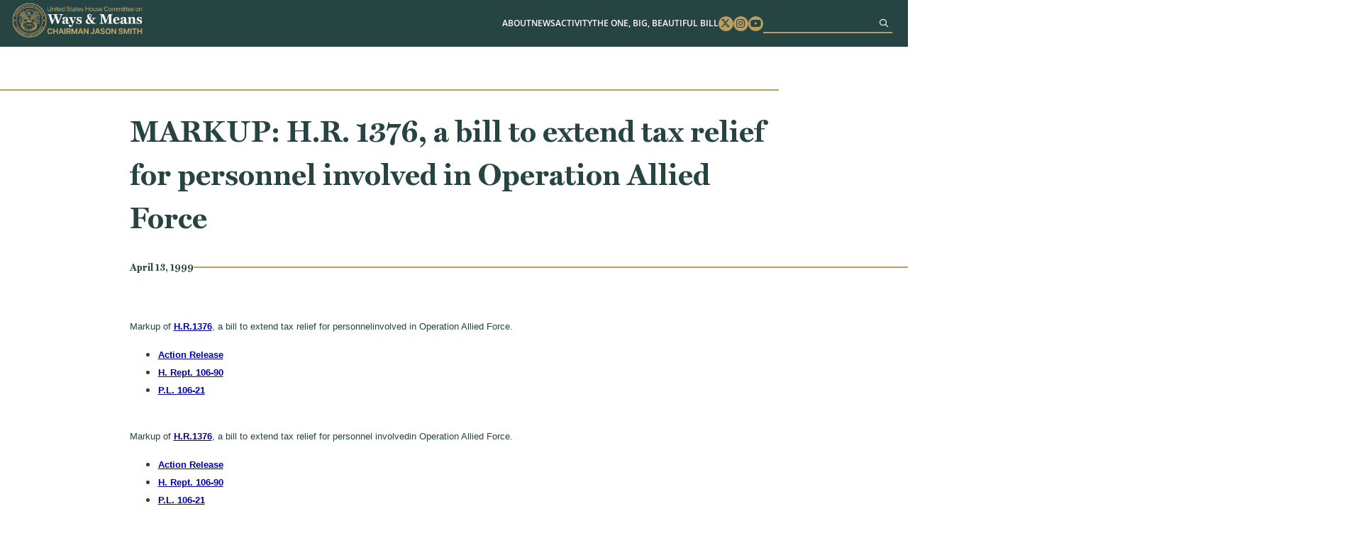

--- FILE ---
content_type: text/html; charset=UTF-8
request_url: https://waysandmeans.house.gov/event/h-r-1376-a-bill-to-extend-tax-relief-for-personnel-involved-in-operation-allied-force/
body_size: 7757
content:
<!DOCTYPE html>
<html lang="en-US">
<!-- B U I L T  B Y  4 5 P R E S S . C O M -->
<head>
	<meta charset="UTF-8">
	<meta name="viewport" content="width=device-width, initial-scale=1.0, maximum-scale=2.0, user-scalable=yes">
	<link rel="pingback" href="https://waysandmeans.house.gov/xmlrpc.php">
	<meta name='robots' content='index, follow, max-image-preview:large, max-snippet:-1, max-video-preview:-1' />
	<style>img:is([sizes="auto" i], [sizes^="auto," i]) { contain-intrinsic-size: 3000px 1500px }</style>
	
	<!-- This site is optimized with the Yoast SEO plugin v25.8 - https://yoast.com/wordpress/plugins/seo/ -->
	<title>MARKUP: H.R. 1376, a bill to extend tax relief for personnel involved in Operation Allied Force - Ways and Means</title>
	<link rel="canonical" href="https://waysandmeans.house.gov/event/h-r-1376-a-bill-to-extend-tax-relief-for-personnel-involved-in-operation-allied-force/" />
	<meta property="og:locale" content="en_US" />
	<meta property="og:type" content="article" />
	<meta property="og:title" content="MARKUP: H.R. 1376, a bill to extend tax relief for personnel involved in Operation Allied Force - Ways and Means" />
	<meta property="og:description" content="Markup of H.R.1376, a bill to extend tax relief for personnelinvolved in Operation Allied Force. Action Release H. Rept. 106-90..." />
	<meta property="og:url" content="https://waysandmeans.house.gov/event/h-r-1376-a-bill-to-extend-tax-relief-for-personnel-involved-in-operation-allied-force/" />
	<meta property="og:site_name" content="Ways and Means" />
	<meta property="article:modified_time" content="2024-05-14T19:52:06+00:00" />
	<meta name="twitter:card" content="summary_large_image" />
	<script type="application/ld+json" class="yoast-schema-graph">{"@context":"https://schema.org","@graph":[{"@type":"WebPage","@id":"https://waysandmeans.house.gov/event/h-r-1376-a-bill-to-extend-tax-relief-for-personnel-involved-in-operation-allied-force/","url":"https://waysandmeans.house.gov/event/h-r-1376-a-bill-to-extend-tax-relief-for-personnel-involved-in-operation-allied-force/","name":"MARKUP: H.R. 1376, a bill to extend tax relief for personnel involved in Operation Allied Force - Ways and Means","isPartOf":{"@id":"https://waysandmeans.house.gov/#website"},"datePublished":"1999-04-13T00:00:00+00:00","dateModified":"2024-05-14T19:52:06+00:00","breadcrumb":{"@id":"https://waysandmeans.house.gov/event/h-r-1376-a-bill-to-extend-tax-relief-for-personnel-involved-in-operation-allied-force/#breadcrumb"},"inLanguage":"en-US","potentialAction":[{"@type":"ReadAction","target":["https://waysandmeans.house.gov/event/h-r-1376-a-bill-to-extend-tax-relief-for-personnel-involved-in-operation-allied-force/"]}]},{"@type":"BreadcrumbList","@id":"https://waysandmeans.house.gov/event/h-r-1376-a-bill-to-extend-tax-relief-for-personnel-involved-in-operation-allied-force/#breadcrumb","itemListElement":[{"@type":"ListItem","position":1,"name":"Home","item":"https://waysandmeans.house.gov/"},{"@type":"ListItem","position":2,"name":"MARKUP: H.R. 1376, a bill to extend tax relief for personnel involved in Operation Allied Force"}]},{"@type":"WebSite","@id":"https://waysandmeans.house.gov/#website","url":"https://waysandmeans.house.gov/","name":"Ways and Means","description":"Congressional Website","publisher":{"@id":"https://waysandmeans.house.gov/#organization"},"potentialAction":[{"@type":"SearchAction","target":{"@type":"EntryPoint","urlTemplate":"https://waysandmeans.house.gov/?s={search_term_string}"},"query-input":{"@type":"PropertyValueSpecification","valueRequired":true,"valueName":"search_term_string"}}],"inLanguage":"en-US"},{"@type":"Organization","@id":"https://waysandmeans.house.gov/#organization","name":"Ways and Means","url":"https://waysandmeans.house.gov/","logo":{"@type":"ImageObject","inLanguage":"en-US","@id":"https://waysandmeans.house.gov/#/schema/logo/image/","url":"https://waysandmeans.house.gov/wp-content/uploads/2026/01/Retreat-Presentation-vooid.png","contentUrl":"https://waysandmeans.house.gov/wp-content/uploads/2026/01/Retreat-Presentation-vooid.png","width":1920,"height":1080,"caption":"Ways and Means"},"image":{"@id":"https://waysandmeans.house.gov/#/schema/logo/image/"}}]}</script>
	<!-- / Yoast SEO plugin. -->


<link rel="alternate" type="application/rss+xml" title="Ways and Means &raquo; Feed" href="https://waysandmeans.house.gov/feed/" />
<script type="text/javascript">
/* <![CDATA[ */
window._wpemojiSettings = {"baseUrl":"https:\/\/s.w.org\/images\/core\/emoji\/16.0.1\/72x72\/","ext":".png","svgUrl":"https:\/\/s.w.org\/images\/core\/emoji\/16.0.1\/svg\/","svgExt":".svg","source":{"concatemoji":"https:\/\/waysandmeans.house.gov\/wp-includes\/js\/wp-emoji-release.min.js"}};
/*! This file is auto-generated */
!function(s,n){var o,i,e;function c(e){try{var t={supportTests:e,timestamp:(new Date).valueOf()};sessionStorage.setItem(o,JSON.stringify(t))}catch(e){}}function p(e,t,n){e.clearRect(0,0,e.canvas.width,e.canvas.height),e.fillText(t,0,0);var t=new Uint32Array(e.getImageData(0,0,e.canvas.width,e.canvas.height).data),a=(e.clearRect(0,0,e.canvas.width,e.canvas.height),e.fillText(n,0,0),new Uint32Array(e.getImageData(0,0,e.canvas.width,e.canvas.height).data));return t.every(function(e,t){return e===a[t]})}function u(e,t){e.clearRect(0,0,e.canvas.width,e.canvas.height),e.fillText(t,0,0);for(var n=e.getImageData(16,16,1,1),a=0;a<n.data.length;a++)if(0!==n.data[a])return!1;return!0}function f(e,t,n,a){switch(t){case"flag":return n(e,"\ud83c\udff3\ufe0f\u200d\u26a7\ufe0f","\ud83c\udff3\ufe0f\u200b\u26a7\ufe0f")?!1:!n(e,"\ud83c\udde8\ud83c\uddf6","\ud83c\udde8\u200b\ud83c\uddf6")&&!n(e,"\ud83c\udff4\udb40\udc67\udb40\udc62\udb40\udc65\udb40\udc6e\udb40\udc67\udb40\udc7f","\ud83c\udff4\u200b\udb40\udc67\u200b\udb40\udc62\u200b\udb40\udc65\u200b\udb40\udc6e\u200b\udb40\udc67\u200b\udb40\udc7f");case"emoji":return!a(e,"\ud83e\udedf")}return!1}function g(e,t,n,a){var r="undefined"!=typeof WorkerGlobalScope&&self instanceof WorkerGlobalScope?new OffscreenCanvas(300,150):s.createElement("canvas"),o=r.getContext("2d",{willReadFrequently:!0}),i=(o.textBaseline="top",o.font="600 32px Arial",{});return e.forEach(function(e){i[e]=t(o,e,n,a)}),i}function t(e){var t=s.createElement("script");t.src=e,t.defer=!0,s.head.appendChild(t)}"undefined"!=typeof Promise&&(o="wpEmojiSettingsSupports",i=["flag","emoji"],n.supports={everything:!0,everythingExceptFlag:!0},e=new Promise(function(e){s.addEventListener("DOMContentLoaded",e,{once:!0})}),new Promise(function(t){var n=function(){try{var e=JSON.parse(sessionStorage.getItem(o));if("object"==typeof e&&"number"==typeof e.timestamp&&(new Date).valueOf()<e.timestamp+604800&&"object"==typeof e.supportTests)return e.supportTests}catch(e){}return null}();if(!n){if("undefined"!=typeof Worker&&"undefined"!=typeof OffscreenCanvas&&"undefined"!=typeof URL&&URL.createObjectURL&&"undefined"!=typeof Blob)try{var e="postMessage("+g.toString()+"("+[JSON.stringify(i),f.toString(),p.toString(),u.toString()].join(",")+"));",a=new Blob([e],{type:"text/javascript"}),r=new Worker(URL.createObjectURL(a),{name:"wpTestEmojiSupports"});return void(r.onmessage=function(e){c(n=e.data),r.terminate(),t(n)})}catch(e){}c(n=g(i,f,p,u))}t(n)}).then(function(e){for(var t in e)n.supports[t]=e[t],n.supports.everything=n.supports.everything&&n.supports[t],"flag"!==t&&(n.supports.everythingExceptFlag=n.supports.everythingExceptFlag&&n.supports[t]);n.supports.everythingExceptFlag=n.supports.everythingExceptFlag&&!n.supports.flag,n.DOMReady=!1,n.readyCallback=function(){n.DOMReady=!0}}).then(function(){return e}).then(function(){var e;n.supports.everything||(n.readyCallback(),(e=n.source||{}).concatemoji?t(e.concatemoji):e.wpemoji&&e.twemoji&&(t(e.twemoji),t(e.wpemoji)))}))}((window,document),window._wpemojiSettings);
/* ]]> */
</script>
<link rel='stylesheet' id='sbi_styles-css' href='https://waysandmeans.house.gov/wp-content/plugins/instagram-feed-pro/css/sbi-styles.min.css' type='text/css' media='all' />
<style id='wp-emoji-styles-inline-css' type='text/css'>

	img.wp-smiley, img.emoji {
		display: inline !important;
		border: none !important;
		box-shadow: none !important;
		height: 1em !important;
		width: 1em !important;
		margin: 0 0.07em !important;
		vertical-align: -0.1em !important;
		background: none !important;
		padding: 0 !important;
	}
</style>
<link rel='stylesheet' id='wp-block-library-css' href='https://waysandmeans.house.gov/wp-includes/css/dist/block-library/style.min.css' type='text/css' media='all' />
<style id='classic-theme-styles-inline-css' type='text/css'>
/*! This file is auto-generated */
.wp-block-button__link{color:#fff;background-color:#32373c;border-radius:9999px;box-shadow:none;text-decoration:none;padding:calc(.667em + 2px) calc(1.333em + 2px);font-size:1.125em}.wp-block-file__button{background:#32373c;color:#fff;text-decoration:none}
</style>
<style id='global-styles-inline-css' type='text/css'>
:root{--wp--preset--aspect-ratio--square: 1;--wp--preset--aspect-ratio--4-3: 4/3;--wp--preset--aspect-ratio--3-4: 3/4;--wp--preset--aspect-ratio--3-2: 3/2;--wp--preset--aspect-ratio--2-3: 2/3;--wp--preset--aspect-ratio--16-9: 16/9;--wp--preset--aspect-ratio--9-16: 9/16;--wp--preset--color--black: #000000;--wp--preset--color--cyan-bluish-gray: #abb8c3;--wp--preset--color--white: #ffffff;--wp--preset--color--pale-pink: #f78da7;--wp--preset--color--vivid-red: #cf2e2e;--wp--preset--color--luminous-vivid-orange: #ff6900;--wp--preset--color--luminous-vivid-amber: #fcb900;--wp--preset--color--light-green-cyan: #7bdcb5;--wp--preset--color--vivid-green-cyan: #00d084;--wp--preset--color--pale-cyan-blue: #8ed1fc;--wp--preset--color--vivid-cyan-blue: #0693e3;--wp--preset--color--vivid-purple: #9b51e0;--wp--preset--gradient--vivid-cyan-blue-to-vivid-purple: linear-gradient(135deg,rgba(6,147,227,1) 0%,rgb(155,81,224) 100%);--wp--preset--gradient--light-green-cyan-to-vivid-green-cyan: linear-gradient(135deg,rgb(122,220,180) 0%,rgb(0,208,130) 100%);--wp--preset--gradient--luminous-vivid-amber-to-luminous-vivid-orange: linear-gradient(135deg,rgba(252,185,0,1) 0%,rgba(255,105,0,1) 100%);--wp--preset--gradient--luminous-vivid-orange-to-vivid-red: linear-gradient(135deg,rgba(255,105,0,1) 0%,rgb(207,46,46) 100%);--wp--preset--gradient--very-light-gray-to-cyan-bluish-gray: linear-gradient(135deg,rgb(238,238,238) 0%,rgb(169,184,195) 100%);--wp--preset--gradient--cool-to-warm-spectrum: linear-gradient(135deg,rgb(74,234,220) 0%,rgb(151,120,209) 20%,rgb(207,42,186) 40%,rgb(238,44,130) 60%,rgb(251,105,98) 80%,rgb(254,248,76) 100%);--wp--preset--gradient--blush-light-purple: linear-gradient(135deg,rgb(255,206,236) 0%,rgb(152,150,240) 100%);--wp--preset--gradient--blush-bordeaux: linear-gradient(135deg,rgb(254,205,165) 0%,rgb(254,45,45) 50%,rgb(107,0,62) 100%);--wp--preset--gradient--luminous-dusk: linear-gradient(135deg,rgb(255,203,112) 0%,rgb(199,81,192) 50%,rgb(65,88,208) 100%);--wp--preset--gradient--pale-ocean: linear-gradient(135deg,rgb(255,245,203) 0%,rgb(182,227,212) 50%,rgb(51,167,181) 100%);--wp--preset--gradient--electric-grass: linear-gradient(135deg,rgb(202,248,128) 0%,rgb(113,206,126) 100%);--wp--preset--gradient--midnight: linear-gradient(135deg,rgb(2,3,129) 0%,rgb(40,116,252) 100%);--wp--preset--font-size--small: 13px;--wp--preset--font-size--medium: 20px;--wp--preset--font-size--large: 36px;--wp--preset--font-size--x-large: 42px;--wp--preset--spacing--20: 0.44rem;--wp--preset--spacing--30: 0.67rem;--wp--preset--spacing--40: 1rem;--wp--preset--spacing--50: 1.5rem;--wp--preset--spacing--60: 2.25rem;--wp--preset--spacing--70: 3.38rem;--wp--preset--spacing--80: 5.06rem;--wp--preset--shadow--natural: 6px 6px 9px rgba(0, 0, 0, 0.2);--wp--preset--shadow--deep: 12px 12px 50px rgba(0, 0, 0, 0.4);--wp--preset--shadow--sharp: 6px 6px 0px rgba(0, 0, 0, 0.2);--wp--preset--shadow--outlined: 6px 6px 0px -3px rgba(255, 255, 255, 1), 6px 6px rgba(0, 0, 0, 1);--wp--preset--shadow--crisp: 6px 6px 0px rgba(0, 0, 0, 1);}:where(.is-layout-flex){gap: 0.5em;}:where(.is-layout-grid){gap: 0.5em;}body .is-layout-flex{display: flex;}.is-layout-flex{flex-wrap: wrap;align-items: center;}.is-layout-flex > :is(*, div){margin: 0;}body .is-layout-grid{display: grid;}.is-layout-grid > :is(*, div){margin: 0;}:where(.wp-block-columns.is-layout-flex){gap: 2em;}:where(.wp-block-columns.is-layout-grid){gap: 2em;}:where(.wp-block-post-template.is-layout-flex){gap: 1.25em;}:where(.wp-block-post-template.is-layout-grid){gap: 1.25em;}.has-black-color{color: var(--wp--preset--color--black) !important;}.has-cyan-bluish-gray-color{color: var(--wp--preset--color--cyan-bluish-gray) !important;}.has-white-color{color: var(--wp--preset--color--white) !important;}.has-pale-pink-color{color: var(--wp--preset--color--pale-pink) !important;}.has-vivid-red-color{color: var(--wp--preset--color--vivid-red) !important;}.has-luminous-vivid-orange-color{color: var(--wp--preset--color--luminous-vivid-orange) !important;}.has-luminous-vivid-amber-color{color: var(--wp--preset--color--luminous-vivid-amber) !important;}.has-light-green-cyan-color{color: var(--wp--preset--color--light-green-cyan) !important;}.has-vivid-green-cyan-color{color: var(--wp--preset--color--vivid-green-cyan) !important;}.has-pale-cyan-blue-color{color: var(--wp--preset--color--pale-cyan-blue) !important;}.has-vivid-cyan-blue-color{color: var(--wp--preset--color--vivid-cyan-blue) !important;}.has-vivid-purple-color{color: var(--wp--preset--color--vivid-purple) !important;}.has-black-background-color{background-color: var(--wp--preset--color--black) !important;}.has-cyan-bluish-gray-background-color{background-color: var(--wp--preset--color--cyan-bluish-gray) !important;}.has-white-background-color{background-color: var(--wp--preset--color--white) !important;}.has-pale-pink-background-color{background-color: var(--wp--preset--color--pale-pink) !important;}.has-vivid-red-background-color{background-color: var(--wp--preset--color--vivid-red) !important;}.has-luminous-vivid-orange-background-color{background-color: var(--wp--preset--color--luminous-vivid-orange) !important;}.has-luminous-vivid-amber-background-color{background-color: var(--wp--preset--color--luminous-vivid-amber) !important;}.has-light-green-cyan-background-color{background-color: var(--wp--preset--color--light-green-cyan) !important;}.has-vivid-green-cyan-background-color{background-color: var(--wp--preset--color--vivid-green-cyan) !important;}.has-pale-cyan-blue-background-color{background-color: var(--wp--preset--color--pale-cyan-blue) !important;}.has-vivid-cyan-blue-background-color{background-color: var(--wp--preset--color--vivid-cyan-blue) !important;}.has-vivid-purple-background-color{background-color: var(--wp--preset--color--vivid-purple) !important;}.has-black-border-color{border-color: var(--wp--preset--color--black) !important;}.has-cyan-bluish-gray-border-color{border-color: var(--wp--preset--color--cyan-bluish-gray) !important;}.has-white-border-color{border-color: var(--wp--preset--color--white) !important;}.has-pale-pink-border-color{border-color: var(--wp--preset--color--pale-pink) !important;}.has-vivid-red-border-color{border-color: var(--wp--preset--color--vivid-red) !important;}.has-luminous-vivid-orange-border-color{border-color: var(--wp--preset--color--luminous-vivid-orange) !important;}.has-luminous-vivid-amber-border-color{border-color: var(--wp--preset--color--luminous-vivid-amber) !important;}.has-light-green-cyan-border-color{border-color: var(--wp--preset--color--light-green-cyan) !important;}.has-vivid-green-cyan-border-color{border-color: var(--wp--preset--color--vivid-green-cyan) !important;}.has-pale-cyan-blue-border-color{border-color: var(--wp--preset--color--pale-cyan-blue) !important;}.has-vivid-cyan-blue-border-color{border-color: var(--wp--preset--color--vivid-cyan-blue) !important;}.has-vivid-purple-border-color{border-color: var(--wp--preset--color--vivid-purple) !important;}.has-vivid-cyan-blue-to-vivid-purple-gradient-background{background: var(--wp--preset--gradient--vivid-cyan-blue-to-vivid-purple) !important;}.has-light-green-cyan-to-vivid-green-cyan-gradient-background{background: var(--wp--preset--gradient--light-green-cyan-to-vivid-green-cyan) !important;}.has-luminous-vivid-amber-to-luminous-vivid-orange-gradient-background{background: var(--wp--preset--gradient--luminous-vivid-amber-to-luminous-vivid-orange) !important;}.has-luminous-vivid-orange-to-vivid-red-gradient-background{background: var(--wp--preset--gradient--luminous-vivid-orange-to-vivid-red) !important;}.has-very-light-gray-to-cyan-bluish-gray-gradient-background{background: var(--wp--preset--gradient--very-light-gray-to-cyan-bluish-gray) !important;}.has-cool-to-warm-spectrum-gradient-background{background: var(--wp--preset--gradient--cool-to-warm-spectrum) !important;}.has-blush-light-purple-gradient-background{background: var(--wp--preset--gradient--blush-light-purple) !important;}.has-blush-bordeaux-gradient-background{background: var(--wp--preset--gradient--blush-bordeaux) !important;}.has-luminous-dusk-gradient-background{background: var(--wp--preset--gradient--luminous-dusk) !important;}.has-pale-ocean-gradient-background{background: var(--wp--preset--gradient--pale-ocean) !important;}.has-electric-grass-gradient-background{background: var(--wp--preset--gradient--electric-grass) !important;}.has-midnight-gradient-background{background: var(--wp--preset--gradient--midnight) !important;}.has-small-font-size{font-size: var(--wp--preset--font-size--small) !important;}.has-medium-font-size{font-size: var(--wp--preset--font-size--medium) !important;}.has-large-font-size{font-size: var(--wp--preset--font-size--large) !important;}.has-x-large-font-size{font-size: var(--wp--preset--font-size--x-large) !important;}
:where(.wp-block-post-template.is-layout-flex){gap: 1.25em;}:where(.wp-block-post-template.is-layout-grid){gap: 1.25em;}
:where(.wp-block-columns.is-layout-flex){gap: 2em;}:where(.wp-block-columns.is-layout-grid){gap: 2em;}
:root :where(.wp-block-pullquote){font-size: 1.5em;line-height: 1.6;}
</style>
<link rel='stylesheet' id='ctf_styles-css' href='https://waysandmeans.house.gov/wp-content/plugins/custom-twitter-feeds-pro/css/ctf-styles.min.css' type='text/css' media='all' />
<link rel='stylesheet' id='main-css' href='https://waysandmeans.house.gov/wp-content/themes/waysandmeans-05122025/dist/css/style.min.css' type='text/css' media='all' />
<link rel='stylesheet' id='wp-pagenavi-css' href='https://waysandmeans.house.gov/wp-content/plugins/wp-pagenavi/pagenavi-css.css' type='text/css' media='all' />
<script type="text/javascript" src="https://waysandmeans.house.gov/wp-includes/js/jquery/jquery.min.js" id="jquery-core-js"></script>
<script type="text/javascript" src="https://waysandmeans.house.gov/wp-includes/js/jquery/jquery-migrate.min.js" id="jquery-migrate-js"></script>
<link rel="https://api.w.org/" href="https://waysandmeans.house.gov/wp-json/" /><link rel="alternate" title="JSON" type="application/json" href="https://waysandmeans.house.gov/wp-json/wp/v2/event/412" /><link rel="EditURI" type="application/rsd+xml" title="RSD" href="https://waysandmeans.house.gov/xmlrpc.php?rsd" />
<meta name="generator" content="WordPress 6.8.2" />
<link rel='shortlink' href='https://waysandmeans.house.gov/?p=412' />
<link rel="alternate" title="oEmbed (JSON)" type="application/json+oembed" href="https://waysandmeans.house.gov/wp-json/oembed/1.0/embed?url=https%3A%2F%2Fwaysandmeans.house.gov%2Fevent%2Fh-r-1376-a-bill-to-extend-tax-relief-for-personnel-involved-in-operation-allied-force%2F" />
<link rel="alternate" title="oEmbed (XML)" type="text/xml+oembed" href="https://waysandmeans.house.gov/wp-json/oembed/1.0/embed?url=https%3A%2F%2Fwaysandmeans.house.gov%2Fevent%2Fh-r-1376-a-bill-to-extend-tax-relief-for-personnel-involved-in-operation-allied-force%2F&#038;format=xml" />
<link rel="icon" href="https://waysandmeans.house.gov/wp-content/uploads/2024/05/cropped-seal-32x32.png" sizes="32x32" />
<link rel="icon" href="https://waysandmeans.house.gov/wp-content/uploads/2024/05/cropped-seal-192x192.png" sizes="192x192" />
<link rel="apple-touch-icon" href="https://waysandmeans.house.gov/wp-content/uploads/2024/05/cropped-seal-180x180.png" />
<meta name="msapplication-TileImage" content="https://waysandmeans.house.gov/wp-content/uploads/2024/05/cropped-seal-270x270.png" />
		<style type="text/css" id="wp-custom-css">
			@media screen and (min-width: 901px){
	.page-id-12067 #main h1.title-left{
	width: 60%;
}
}


.page-id-10614 #main #page-content .content .wp-block-quote{
	font-size: 1.625rem;
	width: 53rem;
	padding-left: 0;
}

.page-id-10614 #main #page-content .content .wp-block-quote p{
	text-align: center;
}

#main #home-news .item h3, #main .block-45p_newsfeature .item h3{
	font-size:1.55rem;
	overflow:hidden;
	text-overflow: ellipsis;
	height: 6em;
}

@media screen and (max-width: 1150px) {
#header .menu .menu-item-has-children:focus-within>.sub-menu, #header .menu .menu-item-has-children:focus>.sub-menu, #header .menu .menu-item-has-children:hover>.sub-menu {
		position: static;
}
}

#pum-12483 .pum-container{
	border-top: 1rem solid #bc9e61;
	background: white;
	padding: 2rem;
	text-align: center;
}



#pum-12483 .pum-container h1{
	color: #254442;
	width: 100%;
	margin: 0 auto 2rem;
	text-align: center;
}


#pum-12483 .pum-container h1 span{
	display: inline-block
}

#main #socials .item{
	max-width: 35rem;
	padding: 0;
	background: white;
}

@media screen and (max-width: 800px){
	#main #socials .container{
		flex-direction: column;
		align-items: center;
	}
}

#main #socials .sbi_bio_info{
	display: none;
}

#ctf a:hover,#ctf a:focus, #sb_instagram a:hover,#sb_instagram a:focus{
	opacity: .7
}

#main #socials .sbi_header_type_generic .sbi_header_img, #main #socials .sbi_no_avatar .sbi_header_img{
	width: 40px;
	height: 40px;
}

#pum-12483 .pum-container p{
	text-align: center;
}

#main #page-content .content a:not([class]), 
#main .content a:not([class]){
	color: #0000AA;
	font-weight: bold;
	text-decoration: underline;
}

#main #page-content .content ol a:not([class]), #main #page-content .content p a:not([class]), #main #page-content .content ul a:not([class]){
	text-decoration: underline;
	color: #0000AA;
	display: inline;
}

#main #page-content .content ol a:not([class]):hover,#main #page-content .content ol a:not([class]):focus, #main #page-content .content p a:not([class]):hover, #main #page-content .content p a:not([class]):focus, #main #page-content .content ul a:not([class]):hover, #main #page-content .content ul a:not([class]):focus{
	color: #000000;
}

#main #about{
	padding-bottom: 5rem;
}

#main #page-content .event-header .btn{
	width: 18.5rem;
}

#main #hero .quick-links .btn{
	font-size: 1.25rem;
}

#main #hero .quick-links .btn:nth-child(3){
	background-color: #c6926c;
	border-color: #c6926c;
}

@media screen and (min-width: 601px) {
	#main #hero .quick-links .btn:nth-child(3){
	flex-basis: 26rem;
}
}

#main #hero .box{
	width: 80%;
}

#main #hero .seal{
	right: 4rem;
}

@media screen and (max-width: 1100px){
#main #hero .seal{
	display: none;
}
	
#main #hero .box{
	width: 100%;
}
}

@media screen and (max-width: 600px) {
    #main #hero .box {
        bottom: -10.5rem;
    }
}

.page-template-template-home-alt-full #hero .hero-title{
	position: absolute;
	top: 35%;
	left: 50%;
	width: 100%;
	max-width: 800px;
	text-align: center;
	text-transform: uppercase;
	color: #fff;
	font-size: 100px;
	text-shadow: 0 0 10px #000;
	transform: translate(-50%,-50%);
}

@media screen and (max-width: 800px) {
	.page-template-template-home-alt-full #hero .hero-title{
		font-size: 40px;
}
}

.page-template-template-home-alt-full #main #quotes .quote-carousel .quote{
	font-size: 1.25rem;
}

.page-template-template-home-alt-full #main #quotes .quote-carousel .quote span{
	max-width: 330px;
	font-size: 1.5rem;
}

.multi-column-list-3{
	display: flex;
	flex-wrap:wrap;
	justify-content: space-between;
	padding: 0;
}

.multi-column-list-3 li{
	display: flex;
	align-items: center;
	justify-content: center;
	border-radius: 1rem;
	background-color: #eaeaea;
	width: 30%;
	margin: 1%;
	list-style: none;
	padding: 1rem;
	text-align: center;
}


	.page-template-template-home-alt-full #main #hero .box{
		width: 100% !important;
}

@media screen and (max-width: 901px){
	.page-template-template-home-alt-full #main #hero video{
	aspect-ratio: 8/6
}
	
	.multi-column-list-3{
		justify-content: center;
	}

	.multi-column-list-3 li{
	width: 100%;
	max-width: 400px;
	}
}

body .sb_youtube[id^=sb_youtube_] .sby_info p, body.et-db #et-boc .sb_youtube[id^=sb_youtube_] .sby_info p{
	line-height: 1.5 !important;
}


body{
	  --wp--preset--font-size--small: 1.7625rem;
    --wp--preset--font-size--medium: 1.25rem;
    --wp--preset--font-size--large: 2.25rem;
    --wp--preset--font-size--x-large: 2.625rem;
}		</style>
		</head>
<body class="wp-singular event-template-default single single-event postid-412 wp-embed-responsive wp-theme-waysandmeans-05122025">
<a href="#main" class="sr-only sr-only-focusable">Skip to content</a>
<div id="page-wrapper">
<header id="header">
  <div class="container">
    <h1>
      <a href="https://waysandmeans.house.gov"><img src="https://waysandmeans.house.gov/wp-content/themes/waysandmeans-05122025/dist/img/logo.png" alt="United States Committee on Ways and Means"></a>
    </h1>
    <div class="menu-bar">
      <a href="#" class="menu-toggle" aria-label="Menu"><i class="fas fa-bars"></i></a>
      <div class="menu-wrapper">
        <div class="menu-main-menu-container"><ul id="menu-main-menu" class="menu"><li id="menu-item-10680" class="menu-item menu-item-type-post_type menu-item-object-page menu-item-has-children menu-item-10680"><a href="https://waysandmeans.house.gov/about/">About</a>
<ul class="sub-menu">
	<li id="menu-item-12181" class="menu-item menu-item-type-post_type menu-item-object-page menu-item-12181"><a href="https://waysandmeans.house.gov/the-chairman/">The Chairman</a></li>
	<li id="menu-item-12180" class="menu-item menu-item-type-post_type menu-item-object-page menu-item-12180"><a href="https://waysandmeans.house.gov/about/">The Committee</a></li>
	<li id="menu-item-10686" class="menu-item menu-item-type-post_type menu-item-object-page menu-item-10686"><a href="https://waysandmeans.house.gov/members/">Membership</a></li>
	<li id="menu-item-10685" class="menu-item menu-item-type-post_type menu-item-object-page menu-item-10685"><a href="https://waysandmeans.house.gov/subcommittees/">Subcommittees</a></li>
	<li id="menu-item-12182" class="menu-item menu-item-type-post_type menu-item-object-page menu-item-12182"><a href="https://waysandmeans.house.gov/internships/">Internships</a></li>
</ul>
</li>
<li id="menu-item-10681" class="menu-item menu-item-type-post_type menu-item-object-page menu-item-has-children menu-item-10681"><a href="https://waysandmeans.house.gov/news/">News</a>
<ul class="sub-menu">
	<li id="menu-item-10682" class="menu-item menu-item-type-post_type menu-item-object-page menu-item-10682"><a href="https://waysandmeans.house.gov/listen-to-americans/">Listening To Americans</a></li>
</ul>
</li>
<li id="menu-item-12245" class="menu-item menu-item-type-post_type menu-item-object-page menu-item-has-children menu-item-12245"><a href="https://waysandmeans.house.gov/activity/">Activity</a>
<ul class="sub-menu">
	<li id="menu-item-12186" class="menu-item menu-item-type-post_type menu-item-object-page menu-item-12186"><a href="https://waysandmeans.house.gov/hearings/">Hearings</a></li>
	<li id="menu-item-12338" class="menu-item menu-item-type-post_type menu-item-object-page menu-item-12338"><a href="https://waysandmeans.house.gov/markups/">Markups</a></li>
	<li id="menu-item-12185" class="menu-item menu-item-type-post_type menu-item-object-page menu-item-12185"><a href="https://waysandmeans.house.gov/calendar/">Calendar</a></li>
</ul>
</li>
<li id="menu-item-17227" class="menu-item menu-item-type-post_type menu-item-object-page menu-item-has-children menu-item-17227"><a href="https://waysandmeans.house.gov/theonebigbeautifulbill/">The One, Big, Beautiful Bill</a>
<ul class="sub-menu">
	<li id="menu-item-12212" class="menu-item menu-item-type-post_type menu-item-object-page menu-item-12212"><a href="https://waysandmeans.house.gov/2025-tax-teams/">2025 Tax Teams</a></li>
</ul>
</li>
</ul></div>        <ul class = 'social'>
          <li><a href = 'https://www.twitter.com/WaysandMeansGOP' target = '_blank' rel="noopener noreferrer"><span class = 'sr-only'>Twitter</span><i class = 'fab fa-x-twitter'></i></a></li>
          <li><a href = 'https://www.instagram.com/waysandmeansgop/' target = '_blank' rel="noopener noreferrer"><span class = 'sr-only'>Instagram</span><i class = 'fab fa-instagram'></i></a></li>
          <li><a href = 'https://www.youtube.com/user/WandMRepublicans' target = '_blank' rel="noopener noreferrer"><span class = 'sr-only'>Youtube</span><i class = 'fab fa-youtube'></i></a></li>
        </ul>
        
        <form role="search" method="get" id="searchform" class="searchform" action="https://waysandmeans.house.gov">
          <input type="text" value="" name="s" id="s" aria-label="Search">
          <button aria-label="Sumbit"><i class='far fa-search'></i></button>
        </form>
      </div>
      <a href="#" class="menu-toggle" aria-label="menu toggle"><div></div></a>
    </div>
  </div>
</header>
  <main id="main" style="background-image:url('')">
<section id="page-content" >
	<div class="container">
							<h1 class = "title">MARKUP: H.R. 1376, a bill to extend tax relief for personnel involved in Operation Allied Force</h1>
						<span class = "date-bar">April 13, 1999<span class="bar"></span></span>
			<div class="content">
						
				<p><span style="font-family: arial;font-size: 13px">Markup of <a href="http://thomas.loc.gov/cgi-bin/bdquery/z?d106:h.r.01376:">H.R.1376</a>, a bill to extend tax relief for personnelinvolved in Operation Allied Force.<br /></span></p>
<ul>
<li><a href="https://waysandmeans.house.gov/Legacy/fullcomm/106cong/fc-5act.htm"><span style="font-family: arial;font-size: 13px">Action    Release</span></a></li>
<li><a href="http://thomas.loc.gov/cgi-bin/cpquery/z?cp106:hr090:"><span style="font-family: arial;font-size: 13px">H.    Rept. 106-90</span></a></li>
<li><a href="http://thomas.loc.gov/cgi-bin/bdquery/z?d106:HR01376:|TOM:/bss/d106query.html|"><span style="font-family: arial;font-size: 13px">P.L.    106-21</span></a></li>
</ul>
<p><span style="font-family: arial;font-size: 13px"><br />Markup of <a href="http://thomas.loc.gov/cgi-bin/bdquery/z?d106:h.r.01376:">H.R.1376</a>, a bill to extend tax relief for personnel involvedin Operation Allied Force.<br /></span></p>
<ul>
<li><a href="https://waysandmeans.house.gov/Legacy/fullcomm/106cong/fc-5act.htm"><span style="font-family: arial;font-size: 13px">Action    Release</span></a></li>
<li><a href="http://thomas.loc.gov/cgi-bin/cpquery/z?cp106:hr090:"><span style="font-family: arial;font-size: 13px">H.    Rept. 106-90</span></a></li>
<li><a href="http://thomas.loc.gov/cgi-bin/bdquery/z?d106:HR01376:|TOM:/bss/d106query.html|"><span style="font-family: arial;font-size: 13px">P.L.    106-21</span></a></li>
</ul>
			</div>
			</div>
</section>
</main>
<footer id="footer">
<section class="alert">
    </section>
<section class="site-footer">
    <div class="container">
        <img src = "https://waysandmeans.house.gov/wp-content/themes/waysandmeans-05122025/dist/img/logo.png" alt="">

        <ul id="menu-footer-menu" class="nav"><li id="menu-item-12099" class="menu-item menu-item-type-post_type menu-item-object-page menu-item-12099"><a href="https://waysandmeans.house.gov/internships/">Internships</a></li>
<li id="menu-item-12100" class="menu-item menu-item-type-custom menu-item-object-custom menu-item-12100"><a href="https://democrats-waysandmeans.house.gov/">Minority</a></li>
<li id="menu-item-12217" class="btn-p menu-item menu-item-type-post_type menu-item-object-page menu-item-12217"><a href="https://waysandmeans.house.gov/subscribe/">Subscribe</a></li>
<li id="menu-item-12216" class="btn-p menu-item menu-item-type-post_type menu-item-object-page menu-item-12216"><a href="https://waysandmeans.house.gov/archive/">Archive</a></li>
<li id="menu-item-12101" class="menu-item menu-item-type-post_type menu-item-object-page menu-item-12101"><a href="https://waysandmeans.house.gov/privacy-policy-2/">Privacy Policy</a></li>
<li id="menu-item-13367" class="menu-item menu-item-type-post_type menu-item-object-page menu-item-13367"><a href="https://waysandmeans.house.gov/news/">News</a></li>
</ul>        <ul class = 'social'>
            <li><a href = 'http://www.twitter.com/WaysandMeansGOP' target = '_blank' rel="noopener noreferrer"><span class = 'sr-only'>Twitter</span><i class = 'fab fa-x-twitter'></i></a></li>
          <li><a href = 'https://www.instagram.com/waysandmeansgop/' target = '_blank' rel="noopener noreferrer"><span class = 'sr-only'>Instagram</span><i class = 'fab fa-instagram'></i></a></li>
            <li><a href = 'http://www.youtube.com/user/WandMRepublicans' target = '_blank' rel="noopener noreferrer"><span class = 'sr-only'>Youtube</span><i class = 'fab fa-youtube'></i></a></li>
        </ul>
        <p class="addr">1139 Longworth HOB Washington D.C. 20515 | <b>P: (202) 225-3625</b></p>
    </div>
</section>
</footer>
</div>
<script type="speculationrules">
{"prefetch":[{"source":"document","where":{"and":[{"href_matches":"\/*"},{"not":{"href_matches":["\/wp-*.php","\/wp-admin\/*","\/wp-content\/uploads\/*","\/wp-content\/*","\/wp-content\/plugins\/*","\/wp-content\/themes\/waysandmeans-05122025\/*","\/*\\?(.+)"]}},{"not":{"selector_matches":"a[rel~=\"nofollow\"]"}},{"not":{"selector_matches":".no-prefetch, .no-prefetch a"}}]},"eagerness":"conservative"}]}
</script>
<!--                                                                                                                                                                                                                                                                                                                                                                                                                                                                                                                                                                                                                                                           --><!-- Custom Feeds for Instagram JS -->
<script type="text/javascript">
var sbiajaxurl = "https://waysandmeans.house.gov/wp-admin/admin-ajax.php";

</script>
<!-- YouTube Feeds JS -->
<script type="text/javascript">

</script>
<script type="text/javascript" src="https://waysandmeans.house.gov/wp-content/themes/waysandmeans-05122025/dist/js/bundle.min.js" id="main-js"></script>
</body>
</html>
